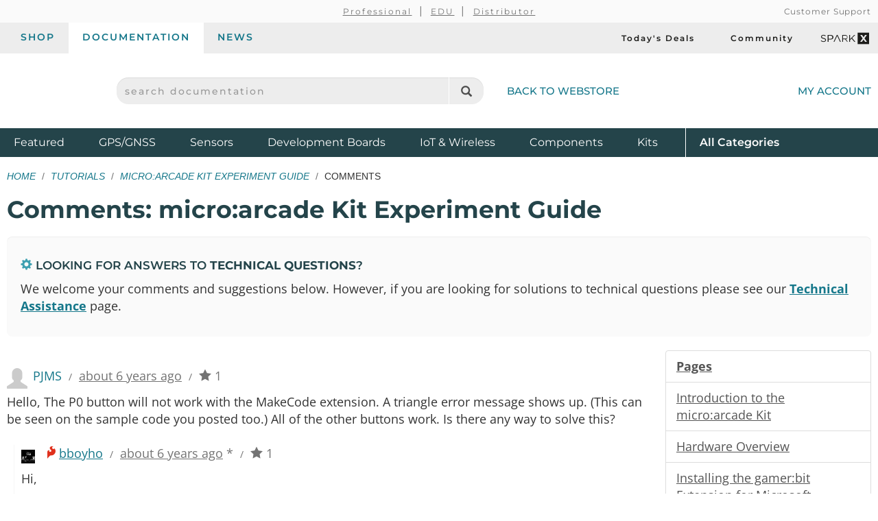

--- FILE ---
content_type: text/html;charset=UTF-8
request_url: https://learn.sparkfun.com/tutorials/microarcade-kit-experiment-guide/discuss
body_size: 6377
content:
<!DOCTYPE html>
<html lang="en">
  <head>
    <!-- Google Tag Manager -->
<script>(function(w,d,s,l,i){w[l]=w[l]||[];w[l].push({'gtm.start':
new Date().getTime(),event:'gtm.js'});var f=d.getElementsByTagName(s)[0],
j=d.createElement(s),dl=l!='dataLayer'?'&l='+l:'';j.async=true;j.src=
'https://www.googletagmanager.com/gtm.js?id='+i+dl;f.parentNode.insertBefore(j,f);
})(window,document,'script','dataLayer','GTM-WLMFVVN');</script>
<!-- End Google Tag Manager -->
    <meta charset="utf-8">
          <meta name="viewport" content="width=device-width, initial-scale=1"> <!-- mobile mode if small screen device -->
    
    <title>Discuss Tutorial: micro:arcade Kit Experiment Guide - SparkFun Learn</title>

            
    <link href="/css/bootstrap.min.css?rev=1765313459" rel="stylesheet">
    <link rel="alternate" type="application/atom+xml" title="Education Blog" href="https://learn.sparkfun.com/feeds/blog" />
    <link rel="alternate" type="application/atom+xml" title="Tutorials" href="https://learn.sparkfun.com/feeds/tutorials" />
    <link rel="alternate" type="application/atom+xml" title="Education Blog Comments" href="https://learn.sparkfun.com/feeds/blog_comments" />
    <link rel="alternate" type="application/atom+xml" title="Tutorial Comments" href="https://learn.sparkfun.com/feeds/tutorial_comments" />
  </head>

  <body id=learn class="layout-default comments tutorials-discuss" ontouchstart="">
    <!-- Google Tag Manager (noscript) -->
<noscript><iframe src="https://www.googletagmanager.com/ns.html?id=GTM-WLMFVVN"
height="0" width="0" style="display:none;visibility:hidden"></iframe></noscript>
<!-- End Google Tag Manager (noscript) -->
    <script>;</script>
    <div class="wrapper" itemscope itemtype="http://schema.org/WebSite">
      <meta itemprop="url" content="https://learn.sparkfun.com/">
      <div class=wrapper-inner>

    <header>
  <div class="support-nav-container container-fluid hidden-xs">
    <div class="container">
      <div class="support-nav">
        <div aria-hidden="true">&nbsp;</div>

        <div>
          <ul class="professional-links">
            <li><a href="https://www.sparkfun.com/professional">Professional</a></li>
            <li><a href="https://www.sparkfun.com/education">EDU</a>            <li><a href="https://www.sparkfun.com/become-a-distributor">Distributor</a>          </ul>
        </div>

        <div class="cs">
          <a href="https://www.sparkfun.com/support">Customer Support</a>        </div>
      </div>
    </div>
  </div>

  <div class="top-nav-buttons container-fluid hidden-xs">
    <div class="container">
      <div class="tab-bar">
        <ul class="tab-navigation" aria-label="sparkfun.com navigation">
  <li><a href="https://www.sparkfun.com/">Shop</a></li>
  <li class="active"><a href="https://learn.sparkfun.com/">Documentation</a></li>
  <li class=""><a href="https://news.sparkfun.com/">News</a></li>
</ul>

<ul class="sale-links" aria-label="Deals and special interests">
  <li><a href="https://www.sparkfun.com/todays-deals"><span class="icon-header icon-header-sale" aria-hidden="true"></span>Today's Deals</a></li>
  <li><a href="https://community.sparkfun.com/" target="_blank"><span class=" icon-header icon-header-community" aria-hidden="true"></span>Community</a></li>
  <li><a class="sparkx" href="https://www.sparkfun.com/sparkx"><span class="sfe-icon-sparkx"><span class="sr-only">SparkX</span></span></a></li>
</ul>
      </div>
    </div>
  </div>

  <div class="container">
    <div class="header-content">
      <div class="logo-container">
        <button id="mobile-nav-menu-trigger" class="mobile-menu-button btn-unstyled hidden-sm hidden-md hidden-lg" type="button" aria-label="Open navigation menu">
          <span class="glyphicon glyphicon-menu-hamburger" aria-hidden="true"></span>
        </button>

        <a class="logo" href="https://www.sparkfun.com/">
          <span class="logo-sfe-primary"><span class="visuallyhidden">SparkFun Electronics - sparkfun.com</span></span>
        </a>
      </div>

      <div class="search-block">
                  <form id="search_form" class="search-block-form" action="https://learn.sparkfun.com/search/results" method="get">
            <label for="global-search" class="sr-only">search documentation</label>
            <input name="term" id="global-search" class="form-control" type="text" value="" placeholder="search documentation" autocomplete="off">
            <button type="submit" class="glyphicon glyphicon-search global-search-icon" aria-label="Search"></button>
          </form>
        
        <a href="https://www.sparkfun.com/" class="hidden-xs">Back to Webstore<span class="icon-header icon-header-undo" aria-hidden="true"></span></a>
      </div>

        <a class="account-link" href="https://www.sparkfun.com/customer/account">
          <span class="img-account-silhouette visible-xs-inline-block"><span class="sr-only">My Account</span></span>
          <span class="hidden-xs">My Account</span>
        </a>

    </div>
  </div>

  <div class="header-nav container-fluid hidden-xs">
    <div class="container">
      <ul class="nav-product-categories" aria-label="Featured product categories">
  <li><a href="https://www.sparkfun.com/featured">Featured <span class="sr-only">Products</span></a></li>
  <li><a href="https://www.sparkfun.com/gnss">GPS/GNSS</a></li>
  <li><a href="https://www.sparkfun.com/sensors">Sensors</a></li>
  <li><a href="https://www.sparkfun.com/development-boards">Development Boards</a></li>
  <li class="header-nav-iot"><a href="https://www.sparkfun.com/iot-wireless">IoT & Wireless</a></li>
  <li class="header-nav-components"><a href="https://www.sparkfun.com/components">Components</a></li>
  <li class="header-nav-kits"><a href="https://www.sparkfun.com/kits">Kits</a></li>
  <li class="all-cat"><a href="https://www.sparkfun.com/all-categories"><span class="visible-xs-inline">Shop </span>All <span class="sr-only">Product</span> Categories</a></li>
</ul>
    </div>
  </div>
  <div id="nav-mobile-menu" class="nav-mobile-menu" aria-labelledby="nav-mobile-menu-heading" aria-role="dialog" aria-modal="true">
    <h2 id="nav-mobile-menu-heading" class="sr-only">Navigation menu</h2>
    <ul class="mobile-menu-tabs">
      <li class="active"><a>Menu</a></li>
      <li><a href="https://www.sparkfun.com/customer/account">Account</a></li>
    </ul>
    <ul class="nav-product-categories" aria-label="Featured product categories">
  <li><a href="https://www.sparkfun.com/featured">Featured <span class="sr-only">Products</span></a></li>
  <li><a href="https://www.sparkfun.com/gnss">GPS/GNSS</a></li>
  <li><a href="https://www.sparkfun.com/sensors">Sensors</a></li>
  <li><a href="https://www.sparkfun.com/development-boards">Development Boards</a></li>
  <li class="header-nav-iot"><a href="https://www.sparkfun.com/iot-wireless">IoT & Wireless</a></li>
  <li class="header-nav-components"><a href="https://www.sparkfun.com/components">Components</a></li>
  <li class="header-nav-kits"><a href="https://www.sparkfun.com/kits">Kits</a></li>
  <li class="all-cat"><a href="https://www.sparkfun.com/all-categories"><span class="visible-xs-inline">Shop </span>All <span class="sr-only">Product</span> Categories</a></li>
</ul>
    <ul class="tab-navigation" aria-label="sparkfun.com navigation">
  <li><a href="https://www.sparkfun.com/">Shop</a></li>
  <li class="active"><a href="https://learn.sparkfun.com/">Documentation</a></li>
  <li class=""><a href="https://news.sparkfun.com/">News</a></li>
</ul>

<ul class="sale-links" aria-label="Deals and special interests">
  <li><a href="https://www.sparkfun.com/todays-deals"><span class="icon-header icon-header-sale" aria-hidden="true"></span>Today's Deals</a></li>
  <li><a href="https://community.sparkfun.com/" target="_blank"><span class=" icon-header icon-header-community" aria-hidden="true"></span>Community</a></li>
  <li><a class="sparkx" href="https://www.sparkfun.com/sparkx"><span class="sfe-icon-sparkx"><span class="sr-only">SparkX</span></span></a></li>
</ul>
  </div>
</header>

    
    <div class=content>
      <div class=container id=airlock>

        
        <div class=main-title>
  <ul class="breadcrumb">
    <li><a href="https://learn.sparkfun.com/">Home</a></li>
    <li><a href="https://learn.sparkfun.com/tutorials">Tutorials</a></li>
    <li><a href="https://learn.sparkfun.com/tutorials/microarcade-kit-experiment-guide">micro:arcade Kit Experiment Guide</a></li>
    <li>Comments</li>
      </ul>

  <h1>
    Comments: micro:arcade Kit Experiment Guide  </h1>
</div>

<a id=nav_toggle_pages class="nav_toggle nav-toggle-trigger" href="#"><span>&#8801;</span> Pages</a>

<div class="well well-sm technical_assistance_callout">
  <h4>
    <span class="glyphicon glyphicon-cog" aria-hidden=true"></span> 
    Looking for answers to <strong>technical questions</strong>?
  </h4>
  <p>We welcome your comments and suggestions below.  However, if you are looking for solutions to technical questions please see our <strong><a href="https://www.sparkfun.com/technical_assistance">Technical Assistance</a></strong> page.</p>
</div>

<div class="row">

  <div class="col-sm-9">

    

<div>
      <div>
  <div class="login">
      </div>
</div>
    <div id=comment-reply-form style="display:none">  <div class="text-center padtwenty">
    <b>
      <a href="https://www.sparkfun.com/account/login?redirect=%2Ftutorials%2Fmicroarcade-kit-experiment-guide%2Fdiscuss" data-toggle="modal" data-target="#login_modal" data-remote="false">Log in</a> or
      <a href="https://www.sparkfun.com/account/make">register</a> to post comments.
    </b>
  </div>
</div>
    <div id=comment-edit-form style="display:none">  <div class=text-center>
    <b><a href="https://www.sparkfun.com/account/login?redirect=%2Ftutorials%2Fmicroarcade-kit-experiment-guide%2Fdiscuss">Log in</a> to post comments.</b>
  </div>
</div>
    <ul class=comment-list>
    <li class=""><div id="comment-5f07aca55a86513cac01d2a5" class="comment-block">

<div class=comment-info>
  <div class=avatar>
          <span class="glyphicon glyphicon-user"></span>
      </div>

      <span class=alias>PJMS</span>
  <span class=wide>/</span>
  <span title="Thursday, 09-Jul-20 17:47:49 MDT" class=date><a href="https://learn.sparkfun.com/tutorials/microarcade-kit-experiment-guide/discuss#comment-5f07aca55a86513cac01d2a5">about 6 years ago</a></span>
  
  <span class=wide>/</span>
  <span class=rating-star>
          <span title="Comment Rating" class=star-fallen><span class="sfe-icon-star-full"></span></span>
      </span>

  <span class=rating id="comment-rating-5f07aca55a86513cac01d2a5">1</span>

  <span class="public-comment-pin-5f07aca55a86513cac01d2a5" style="display: none">
    <span class=wide>/ </span>
    <i class="glyphicon glyphicon-pushpin"></i>
  </span>
  <div class=actions>
      </div>

</div>

<div class=comment-text><p>Hello,
The P0 button will not work with the MakeCode extension. A triangle error message shows up.  (This can be seen on the sample code you posted too.)  All of the other buttons work.   Is there any way to solve this?</p>
</div>

</div>
<ul class=comment-list><li class=""><div id="comment-5f0e40a34c47e02e4e641663" class="comment-block">

<div class=comment-info>
  <div class=avatar>
          <img src="https://cdn.sparkfun.com/avatar/814545d7cad2a95dda668529c61c99d0?d=retro&s=30&r=pg" />
      </div>

  <span class="comment-internal sfe-icon-flame" title="SparkFun Employee"></span>    <a href="https://www.sparkfun.com/users/246363" class=alias>bboyho</a>
  <span class=wide>/</span>
  <span title="Tuesday, 14-Jul-20 17:32:51 MDT" class=date><a href="https://learn.sparkfun.com/tutorials/microarcade-kit-experiment-guide/discuss#comment-5f0e40a34c47e02e4e641663">about 6 years ago</a></span>
   *
  <span class=wide>/</span>
  <span class=rating-star>
          <span title="Comment Rating" class=star-fallen><span class="sfe-icon-star-full"></span></span>
      </span>

  <span class=rating id="comment-rating-5f0e40a34c47e02e4e641663">1</span>

  <span class="public-comment-pin-5f0e40a34c47e02e4e641663" style="display: none">
    <span class=wide>/ </span>
    <i class="glyphicon glyphicon-pushpin"></i>
  </span>
  <div class=actions>
      </div>

</div>

<div class=comment-text><p>Hi,<p>I talked with you through e-mail and we were able to resolve the issue. Looking online when the issue first was reported, there was a recent update to the <a href="https://support.microbit.org/support/solutions/articles/19000112967-makecode-2020-update" rel="nofollow">MakeCode Editor</a> which broke a few things. I fixed the bug with a <a href="https://github.com/sparkfun/pxt-gamer-bit/commit/7cef09897f638a8bfdf6a8fa4f502903b0399179#diff-e7e521c1b4a61454d79591be9d4f3990L7" rel="nofollow">patch in v0.0.8</a>. The gamer:bit extension works as expected with the examples using the controller:bit/gamer:bit. All associated tutorials and GitHub repos have been updated.</p><p>If you need to update any of your custom examples easily, try looking here =&gt;  <a href="https://learn.sparkfun.com/tutorials/getting-started-with-the-microbit#update" rel="nofollow">https://learn.sparkfun.com/tutorials/getting-started-with-the-microbit#update</a>. It's rare when we need to do that (I've had to do this twice in the last 3 years since this comment). Or check out this GIF below:</p><p><a href="https://cdn.sparkfun.com/assets/learn_tutorials/6/3/9/Update_MakeCode_Extension.gif" rel="nofollow"><img src="https://cdn.sparkfun.com/assets/learn_tutorials/6/3/9/Update_MakeCode_Extension.gif" alt="alt text"></a></p><p>Enjoy! =)</p></p>
</div>

</div>
</li></ul></li>  </ul>
</div>

    <hr>
    <p>If you've found an issue with this tutorial content, please <a href="https://learn.sparkfun.com/tutorials/microarcade-kit-experiment-guide/feedback" data-toggle="modal" data-target="#modal-feedback">send us your feedback</a>!</p>
  </div>

  <div class="col-sm-3 nav-menu" id="nav-pages">
    <div id="tutorial-pages" class="list-group">
      <a class="list-group-item"><b>Pages</b></a>
              <a data-pageid="5333" class="list-group-item" href="https://learn.sparkfun.com/tutorials/microarcade-kit-experiment-guide/introduction-to-the-microarcade-kit">
          Introduction to the micro:arcade Kit        </a>
              <a data-pageid="5335" class="list-group-item" href="https://learn.sparkfun.com/tutorials/microarcade-kit-experiment-guide/hardware-overview">
          Hardware Overview        </a>
              <a data-pageid="5336" class="list-group-item" href="https://learn.sparkfun.com/tutorials/microarcade-kit-experiment-guide/installing-the-gamerbit-extension-for-microsoft-makecode">
          Installing the gamer:bit Extension for Microsoft MakeCode        </a>
              <a data-pageid="5337" class="list-group-item" href="https://learn.sparkfun.com/tutorials/microarcade-kit-experiment-guide/experiment-1-basic-use-of-the-controllerbit">
          Experiment 1: Basic Use of The Controller:bit        </a>
              <a data-pageid="5486" class="list-group-item" href="https://learn.sparkfun.com/tutorials/microarcade-kit-experiment-guide/experiment-2-button-reaction-timer">
          Experiment 2: Button Reaction Timer        </a>
              <a data-pageid="5488" class="list-group-item" href="https://learn.sparkfun.com/tutorials/microarcade-kit-experiment-guide/experiment-3-fun-with-the-joystick">
          Experiment 3: Fun with the Joystick        </a>
              <a data-pageid="7358" class="list-group-item" href="https://learn.sparkfun.com/tutorials/microarcade-kit-experiment-guide/bonus-experiments">
          Bonus Experiments!        </a>
              <a data-pageid="12507" class="list-group-item" href="https://learn.sparkfun.com/tutorials/microarcade-kit-experiment-guide/troubleshooting-the-extension">
          Troubleshooting the Extension        </a>
              <a data-pageid="5493" class="list-group-item" href="https://learn.sparkfun.com/tutorials/microarcade-kit-experiment-guide/resources-and-going-further">
          Resources and Going Further        </a>
          </div>

    <div class="list-group">
      <a class="list-group-item active" href="https://learn.sparkfun.com/tutorials/microarcade-kit-experiment-guide/discuss">
        Comments
        <span class="badge">2</span>
      </a>
      <a class="list-group-item" href="https://learn.sparkfun.com/tutorials/microarcade-kit-experiment-guide/all">
        Single Page
      </a>
      <a class="list-group-item" href="https://learn.sparkfun.com/tutorials/microarcade-kit-experiment-guide/all?print=1" rel="nofollow">
        Print
      </a>
    </div>

  </div>

  <!-- Feedback Modal -->
  <div id="modal-feedback" class="modal fade">
    <div class="modal-dialog">
      <div class="modal-content">
        <div class="modal-header">
          <button type="button" class="close" data-dismiss="modal">
            <span aria-hidden="true">&times;</span>
            <span class="sr-only">Close</span>
          </button>
        </div>
        <div class="modal-body"></div>
      </div>
    </div>
  </div>
</div>

      </div> <!-- /container -->
    </div> <!-- /content -->

    <footer>
  <div class="container">

  <div class="row">
      <div class="col-sm-6 col-md-4">
        <div class="footer-col-inner">
          <h3>About SparkFun</h3>
          <ul>
            <li><a href="https://www.sparkfun.com/about-sparkfun">Read Our Story</a></li>
            <li><a href="https://www.sparkfun.com/press-and-media">Press &amp; Media</a></li>
            <li><a href="http://www.sparkfuneducation.com" target="_blank">SparkFun Education <span class="glyphicon glyphicon-new-window"></span></a></li>
            <li><a href="https://www.sparkfun.com/jobs">Job Openings</a></li>
          </ul>

          <h3>Partner With Us</h3>
          <ul>
            <li><a href="https://www.sparkfun.com/partner">See Our Partners</a></li>
            <li><a href="https://www.sparkfun.com/services">View Our Services</a></li>
            <li><a href="https://www.sparkfun.com/become-a-distributor">Become a Distributor/Reseller</a></li>
            <li><a href="https://www.sparkfun.com/volume-sales">Receive Volume Discounts</a></li>
          </ul>
        </div>
      </div>
      <div class="col-sm-6 col-md-4">
        <div class="footer-col-inner">
          <h3>Support</h3>
          <ul>
            <li><a href="https://www.sparkfun.com/support">Customer Support</a></li>
            <li><a href="https://www.sparkfun.com/payments">Purchase Order &amp; Payment Terms</a></li>
            <li><a href="https://www.sparkfun.com/technical-assistance">Technical Assistance</a></li>
            <li><a href="https://www.sparkfun.com/faq">FAQs</a></li>
          </ul>
          <h3>Site Information</h3>
          <ul>
            <li><a href="https://www.sparkfun.com/terms">Terms Of Service</a></li>
            <li><a href="https://www.sparkfun.com/privacy">Privacy Policy</a></li>
            <li><a href="https://www.sparkfun.com/compliance">Compliance</a></li>
            <li><a href="https://www.sparkfun.com/sitemap">Site Map</a></li>
          </ul>
        </div>
      </div>
      <div class="col-sm-6 col-md-4">
        <div class="footer-col-inner">
          <h3>Subscribe</h3>
          <script charset="utf-8" type="text/javascript" src="//js.hsforms.net/forms/embed/v2.js"></script>
          <script>
            hbspt.forms.create({
              region: "na1",
              portalId: "2224003",
              formId: "257ad1af-ab9e-4275-8788-cbad81cc229e"
            });
          </script>
        </div>
      </div>
      <div class="col-sm-6 col-md-4">
        <div class="footer-col-inner">
          <h3>View Our Social Channels</h3>
          <ul class="spew">
            <li><a href="https://www.youtube.com/sparkfun" target="_blank" class="icon-social-youtube"><span class="sr-only">YouTube</span></a></li>
            <li><a href="https://www.instagram.com/sparkfun/" target="_blank" class="icon-social-instagram"><span class="sr-only">Instagram</span></a></li>
            <li><a href="https://www.github.com/sparkfun" target="_blank" class="icon-social-github"><span class="sr-only">GitHub</span></a></li>
            <li><a href="https://www.facebook.com/SparkFun" target="_blank" class="icon-social-facebook"><span class="sr-only">Facebook</span></a></li>
            <li><a href="https://twitter.com/sparkfun" target="_blank" class="icon-social-twitter"><span class="sr-only">Twitter</span></a></li>
            <li><a href="https://www.sparkfun.com/feeds" class="icon-social-rss"><span class="sr-only">RSS</span></a></li>
            <li><a href="https://www.tiktok.com/@sparkfun.electronics?lang=en" target="_blank" class="icon-social-tiktok"><span class="sr-only">TikTok</span></a></li>
          </ul>
        </div>
      </div>
    </div><!-- end .row -->
    <div class="row">
      <div class="col-xs-12 text-center">
        <p class="copyleft">
          <strong>SparkFun Electronics&nbsp;&reg;</strong>
          <span class="hidden-xs hidden-sm">/</span>
          <br class="visible-xs-inline visible-sm-inline"/>
          6333 Dry Creek Parkway,
          <br class="visible-xs-inline"/>
          Niwot, CO 80503
        </p>
      </div>
    </div><!-- end .row -->
  </div><!-- end .container -->
</footer>

      </div><!-- end .wrapper-inner -->
    </div><!-- end .wrapper -->

    <script type="text/javascript">
      var SFECONFIG = {
        dnt: false,
        http_server: 'http://learn.sparkfun.com',
        https_server: 'https://learn.sparkfun.com',
        http_static: 'https://cdn.sparkfun.com',
        learn_server: 'https://learn.sparkfun.com',
        news_server: 'https://news.sparkfun.com',
        base_url: '/',
        url: '/',
        controller: 'tutorials',
        action: 'discuss',
        entity_id: '',
        auth: false,
        sparkrev: '1765313459',
        search_key: 'search-sngw3quge7ojic1tgr4eft5c',
        search_url: 'https://sparkfun-electronics.ent.us-central1.gcp.cloud.es.io/api/as/v1/engines/sparkfun-01/search'
      };
    </script>
          <script src="//cdnjs.cloudflare.com/ajax/libs/jquery/3.6.0/jquery.min.js"></script>
      <script src="//ajax.googleapis.com/ajax/libs/jqueryui/1.13.2/jquery-ui.min.js"></script>
      <script src="/js/learn-built.min.js?sparkrev=1765313459"></script>
    
    <script>
      $.sfe();
      $.shared();
      $('#learn').learn();
      $('#learn').sfeutil();
    </script>
                      <script>
    var fbq = null;
  </script>
      
          <script type="text/javascript">
      (function(d,s,i,r) {
        if (d.getElementById(i)){return;}
        var n=d.createElement(s),e=d.getElementsByTagName(s)[0];
        n.id=i;n.src='//js.hs-analytics.net/analytics/'+(Math.ceil(new Date()/r)*r)+'/2224003.js';
        e.parentNode.insertBefore(n, e);
      })(document,"script","hs-analytics",300000);
    </script>
        <script type="text/javascript">
    setTimeout(function(){var a=document.createElement("script");
    var b=document.getElementsByTagName("script")[0];
    a.src=document.location.protocol+"//script.crazyegg.com/pages/scripts/0046/4761.js?"+Math.floor(new Date().getTime()/3600000);
    a.async=true;a.type="text/javascript";b.parentNode.insertBefore(a,b)}, 1);
  </script>
      </body>
</html>
